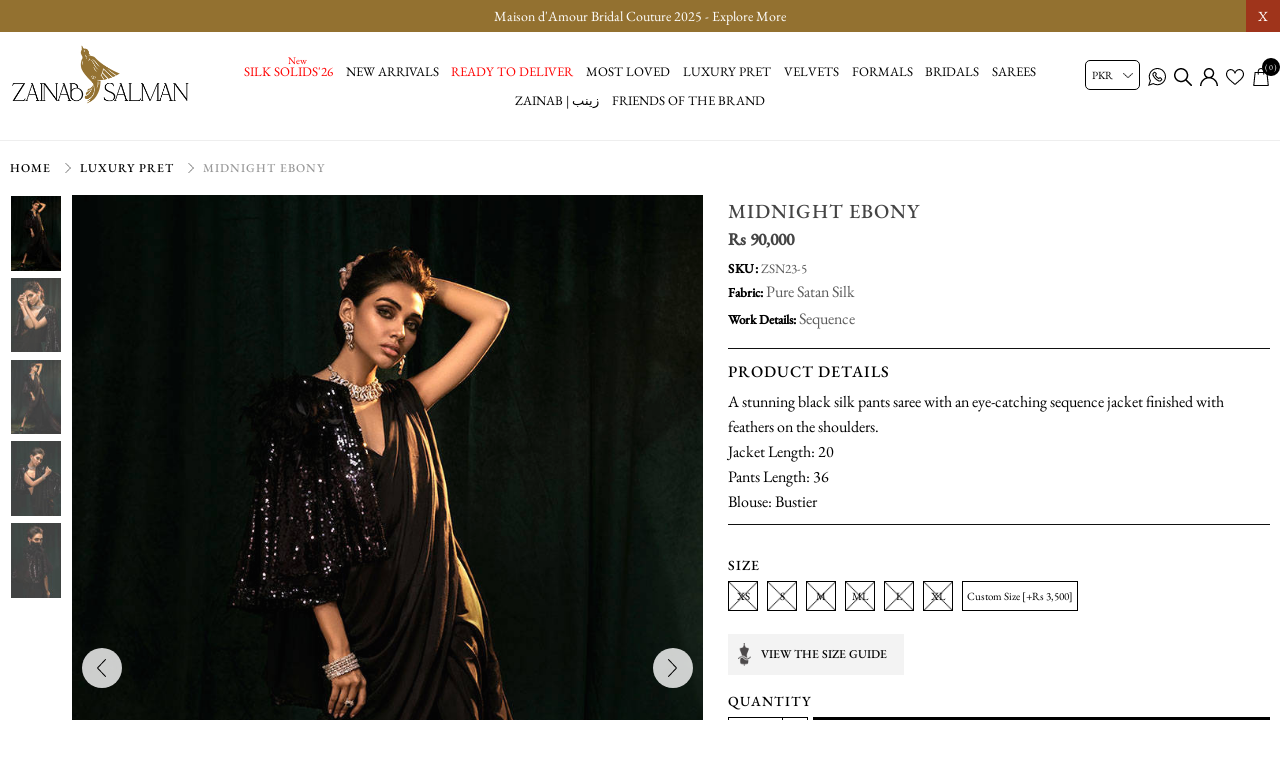

--- FILE ---
content_type: text/html; charset=utf-8
request_url: http://www.zainabsalman.com/midnight-ebony
body_size: 17412
content:
<!DOCTYPE html>
<html lang="en"  class="html-product-details-page">
<head>
    <title>Midnight Ebony | ZAINAB SALMAN</title>
    <meta http-equiv="Content-type" content="text/html;charset=UTF-8" />
    <meta name="description" content="&lt;p&gt;A stunning black silk pants saree with an eye-catching sequence jacket finished with feathers on the shoulders.&lt;br /&gt;Jacket Length: 20&lt;br /&gt;Pants Length: 36&lt;br /&gt;Blouse: Bustier&lt;/p&gt;" />
    <meta name="keywords" content="" />
    <meta name="generator" content="nopCommerce" />
    <meta name="viewport" content="width=device-width, initial-scale=0.86, maximum-scale=3.0, minimum-scale=0.86">
    <meta name="apple-mobile-web-app-capable" content="yes">
    <style>
.cart-total .order-insurance .cart-total-left {
  color: #9d9d9d;
  font-size: 16px;
}
li.Silk.Solids\'26.mob:before {
    position: absolute;
    content: "New";
    font-size: 10px;
    top: -4px;
   color: red;
}
li.Silk.Solids\'26.mob a {
    color: red;
}

li.Ready.to.Deliver.mob a {
    color: red;
}
li.Sale.mob a {
  color: red !important;
}
.footer-lower {
    display: none !important;
}
.cart-total tr.order-insurance td {
  font-size: 16px;
}
.cart-total .order-insurance {
  border: 0;
}
.cart-total td:first-child {
  padding-left: 10px !important;
}
.cart-total tr.order-subtotal td {
  font-size: 16px !important;
}
.cart-total tr.shipping-cost td {
  font-size: 16px !important;
}
.selected-checkout-attributes {
    display: none;
}

li.Love.in.the.Air.mob a {
    color: red;
}

li.Love.in.the.Air.mob:before {
    position: absolute;
    content: "NEW";
    font-size: 10px;
    color: red;
    top: -7px;
}
.header-links li {
	margin: 0 0 0 8px !important;
}
.owl-dot span {
    height: 9px !important;
    width: 9px !important;
}
.percentage-div {
  left: auto !important;
  right: 5px;
}
.immediatedelivery {
  background: #000 !important;
}
.html-home-page .info-header {
  font-size: 14px;
}
.html-home-page .home-section {
  font-size: 0;
}
li.Eid.Edit\'25.mob:before {
    position: absolute;
    content: "NEW";
    font-size: 9px;
    top:-6px;
    right: 0;
    color: red;
    left: 8px;
  }
.html-category-page .category-description {
    padding: 0 5px;
  }
@media (min-width: 1024px) {
.html-category-page .category-description {
  position: absolute;
  top: -44px;
  left: 50%;
  transform: translateX(-50%);
}
.homeproducts {
    padding: 50px 0 0 !important;
}
}
@media (max-width: 1023px) {
li.Love.in.the.Air.mob:before {
    position: absolute;
    content: "NEW";
    font-size: 10px;
    top: 8px;
    right: 0;
    color: red;
    left: 8px;
  }
li.Silk.Solids\'26.mob:before {
    top: 8px;
    left: 10px;
}
}
.input-row.heightsbox .inputs.inputs1 .inputs.inputs1 {
  width: 78%;
  margin-left: 2%;
}
@media (min-width: 768px) {
.input-row.heightsbox .inputs.inputs1 .inputs.inputs1 {
  width: 68%;
}
.input-row.heightsbox .inputs.inputs1 .heighttext {
  width: 30%;
}
}
</style>

<!-- Google tag (gtag.js) -->
<script async src="https://www.googletagmanager.com/gtag/js?id=G-WCFVESGGM1"></script>
<script>
  window.dataLayer = window.dataLayer || [];
  function gtag(){dataLayer.push(arguments);}
  gtag('js', new Date());

  gtag('config', 'G-WCFVESGGM1');
</script>

<script data-siteid="k5dZXlVK" src="https://api.cartstack.com/js/customer-tracking/www.zainabsalman.com_1e688b80a29748dbf4b8a9b45d416cd0.js" type="text/javascript"></script>
<meta property="og:type" content="product" />
<meta property="og:title" content="Midnight Ebony" />
<meta property="og:description" content="A stunning black silk pants saree with an eye-catching sequence jacket finished with feathers on the shoulders.Jacket Length: 20Pants Length: 36Blouse: Bustier" />
<meta property="og:image" content="http://www.zainabsalman.com/images/thumbs/0002488_midnight-ebony_1000.jpeg" />
<meta property="og:image:url" content="http://www.zainabsalman.com/images/thumbs/0002488_midnight-ebony_1000.jpeg" />
<meta property="og:url" content="http://www.zainabsalman.com/midnight-ebony" />
<meta property="og:site_name" content="ZAINAB SALMAN" />
<meta property="twitter:card" content="summary" />
<meta property="twitter:site" content="ZAINAB SALMAN" />
<meta property="twitter:title" content="Midnight Ebony" />
<meta property="twitter:description" content="A stunning black silk pants saree with an eye-catching sequence jacket finished with feathers on the shoulders.Jacket Length: 20Pants Length: 36Blouse: Bustier" />
<meta property="twitter:image" content="http://www.zainabsalman.com/images/thumbs/0002488_midnight-ebony_1000.jpeg" />
<meta property="twitter:url" content="http://www.zainabsalman.com/midnight-ebony" />

    
    
    <!-- Facebook Pixel Code -->
    <script>

        !function (f, b, e, v, n, t, s) {
            if (f.fbq) return;
            n = f.fbq = function () {
                n.callMethod ? n.callMethod.apply(n, arguments) : n.queue.push(arguments)
            };
            if (!f._fbq) f._fbq = n;
            n.push = n;
            n.loaded = !0;
            n.version = '2.0';
            n.agent = 'plnopcommerce';
            n.queue = [];
            t = b.createElement(e);
            t.async = !0;
            t.src = v;
            s = b.getElementsByTagName(e)[0];
            s.parentNode.insertBefore(t, s)
        }(window, document, 'script', 'https://connect.facebook.net/en_US/fbevents.js');
        
		fbq('init', '258757743718183', {uid: '59e5b6f8-aee3-4683-add9-f134cae5d648'});

		fbq('setUserProperties', '258757743718183', {
			$account_created_time: '1768977314',
			$currency: 'PKR',
			$language: 'en'
		});

		fbq('track', 'PageView');

		fbq('track', 'ViewContent', {
			content_category: 'Luxury Pret',
			content_ids: 'ZSN23-5',
			content_name: 'Midnight Ebony',
			content_type: 'product',
			currency: 'PKR',
			value: 90000.00
		});

    </script>
    <!-- End Facebook Pixel Code -->
    <!-- Global site tag (gtag.js) - Google Analytics -->
                <script async src='https://www.googletagmanager.com/gtag/js?id=UA-110129550-27'></script>
                <script>
                  window.dataLayer = window.dataLayer || [];
                  function gtag(){dataLayer.push(arguments);}
                  gtag('js', new Date());

                  gtag('config', 'UA-110129550-27');
                  
                  
                </script>

    <link href="/Themes/DefaultClean/Content/css/styles.css" rel="stylesheet" type="text/css" />
<link href="/Themes/DefaultClean/Content/css/header.css" rel="stylesheet" type="text/css" />

    <script src="/Themes/DefaultClean/Content/js/lazysizes.min.js"></script>
<script src="/lib/jquery/jquery-3.5.1.min.js"></script>

    <link rel="canonical" href="http://www.zainabsalman.com/midnight-ebony" />

    
    
    <link rel="shortcut icon" href="/favicon.ico">
    
    <!--Powered by nopCommerce - https://www.nopCommerce.com-->
    


</head>
<body>
    

<div class="ajax-loading-block-window" style="display: none">
</div>
<div id="dialog-notifications-success" title="Notification" style="display:none;">
</div>
<div id="dialog-notifications-error" title="Error" style="display:none;">
</div>
<div id="dialog-notifications-warning" title="Warning" style="display:none;">
</div>
<div id="bar-notification" class="bar-notification-container" data-close="Close">
</div>



<!--[if lte IE 8]>
    <div style="clear:both;height:59px;text-align:center;position:relative;">
        <a href="http://www.microsoft.com/windows/internet-explorer/default.aspx" target="_blank">
            <img src="/Themes/DefaultClean/Content/images/ie_warning.jpg" height="42" width="820" alt="You are using an outdated browser. For a faster, safer browsing experience, upgrade for free today." />
        </a>
    </div>
<![endif]-->
<div class="master-wrapper-page">
    <div class="mb-wrapper">
        <div class="header" id="myHeader">
    
    <div class="sale-exchange">
<div class="hidehellobar">X</div>
<ul class="sliderhellobar">
<li><a href="/silk-solids-26 ">Silk Solids'26 | Live Now </a></li>
<li><a href="/maison-d-amour ">Maison d'Amour Bridal Couture 2025 - Explore More </a></li>
<li><a href="#.">Call/Whatsapp us at +92-300-1775557</a></li>
</ul>
</div>
    
    
    <div class="container">
        
        
        

    <div class="currency-selector">
            <select id="customerCurrency" name="customerCurrency" onchange="setLocation(this.value);" aria-label="Currency selector"><option selected="selected" value="http://www.zainabsalman.com/changecurrency/12?returnUrl=%2Fmidnight-ebony">PKR</option>
<option value="http://www.zainabsalman.com/changecurrency/1?returnUrl=%2Fmidnight-ebony">USD</option>
<option value="http://www.zainabsalman.com/changecurrency/3?returnUrl=%2Fmidnight-ebony">GBP</option>
<option value="http://www.zainabsalman.com/changecurrency/6?returnUrl=%2Fmidnight-ebony">EUR</option>
</select>
    </div>

        





        <div class="header-bottom">
            <div class="menu-toggle"><span></span></div>
            <div class="header-logo">
                <a href="/" title="ZAINAB SALMAN">
    <img title="ZAINAB SALMAN" alt="ZAINAB SALMAN" class="lazyload" data-src="http://www.zainabsalman.com/images/thumbs/0005624_Zainab-Salman-BLACK.png">
</a>
            </div>
            <div class="header-menu">
                <ul class="top-menu notmobile">
    
<li class="Silk Solids&#x27;26 mob">
    <a href="/silk-solids-26">
        Silk Solids&#x27;26
    </a>
</li><li class="New Arrivals mob">
    <a href="/new-arrivals">
        New Arrivals
    </a>
</li><li class="Ready to Deliver mob">
    <a href="/ready-to-deliver">
        Ready to Deliver
    </a>
</li><li class="Most Loved mob">
    <a href="/best-sellers">
        Most Loved
    </a>
            <div class="sublist-toggle"></div>
            <ul class="sublist first-level">
<li class="Luxury Pret mob">
    <a href="/luxury-pret-3">
        Luxury Pret
    </a>
</li><li class="Formals mob">
    <a href="/formals-3">
        Formals
    </a>
</li>            </ul>
</li><li class="Luxury Pret mob">
    <a href="/luxury-pret">
        Luxury Pret
    </a>
</li><li class="Velvets mob">
    <a href="/velvets">
        Velvets
    </a>
</li><li class="Formals mob">
    <a href="/formals">
        Formals
    </a>
</li><li class="Bridals mob">
    <a href="/bridals-2">
        Bridals
    </a>
</li><li class="Sarees mob">
    <a href="/sarees">
        Sarees
    </a>
</li><li class="Zainab | &#x632;&#x6CC;&#x646;&#x628; mob">
    <a href="/zainab">
        Zainab | &#x632;&#x6CC;&#x646;&#x628;
    </a>
            <div class="sublist-toggle"></div>
            <ul class="sublist first-level">
<li class="Dubai Show&#x27;25 mob">
    <a href="/dubai-show-25">
        Dubai Show&#x27;25
    </a>
</li><li class="Demi Couture mob">
    <a href="/demi-couture">
        Demi Couture
    </a>
</li><li class="Bridal Couture mob">
    <a href="/bridal-couture">
        Bridal Couture
    </a>
</li>            </ul>
</li><li class="Friends of the brand mob">
    <a href="/friends-of-the-brand">
        Friends of the brand
    </a>
</li>    
</ul>
    <ul class="top-menu mobile">
        <li class="menu-toggle close">X</li>
        
<li class="Silk Solids&#x27;26 mob">
    <a href="/silk-solids-26">
        Silk Solids&#x27;26
    </a>
</li><li class="New Arrivals mob">
    <a href="/new-arrivals">
        New Arrivals
    </a>
</li><li class="Ready to Deliver mob">
    <a href="/ready-to-deliver">
        Ready to Deliver
    </a>
</li><li class="Most Loved mob">
    <a href="/best-sellers">
        Most Loved
    </a>
            <div class="sublist-toggle"></div>
            <ul class="sublist first-level">
<li class="Luxury Pret mob">
    <a href="/luxury-pret-3">
        Luxury Pret
    </a>
</li><li class="Formals mob">
    <a href="/formals-3">
        Formals
    </a>
</li>            </ul>
</li><li class="Luxury Pret mob">
    <a href="/luxury-pret">
        Luxury Pret
    </a>
</li><li class="Velvets mob">
    <a href="/velvets">
        Velvets
    </a>
</li><li class="Formals mob">
    <a href="/formals">
        Formals
    </a>
</li><li class="Bridals mob">
    <a href="/bridals-2">
        Bridals
    </a>
</li><li class="Sarees mob">
    <a href="/sarees">
        Sarees
    </a>
</li><li class="Zainab | &#x632;&#x6CC;&#x646;&#x628; mob">
    <a href="/zainab">
        Zainab | &#x632;&#x6CC;&#x646;&#x628;
    </a>
            <div class="sublist-toggle"></div>
            <ul class="sublist first-level">
<li class="Dubai Show&#x27;25 mob">
    <a href="/dubai-show-25">
        Dubai Show&#x27;25
    </a>
</li><li class="Demi Couture mob">
    <a href="/demi-couture">
        Demi Couture
    </a>
</li><li class="Bridal Couture mob">
    <a href="/bridal-couture">
        Bridal Couture
    </a>
</li>            </ul>
</li><li class="Friends of the brand mob">
    <a href="/friends-of-the-brand">
        Friends of the brand
    </a>
</li>        
    </ul>

            </div>
            <div class="header-upper">
                <div class="header-links-wrapper">
                    <div class="empaty-div"></div>
                    
    <div class="header-links">

        <ul id="tabs" class="right-side-list">
            

            <li class="show">
                <span name="#tabs-1">
                    <img class="img-ico lazyload" data-src="/Themes/DefaultClean/Content/images/002-shopping-bag.svg" alt="bag" width="18" height="18" />
                    <span class="cart-qty">(0)</span>

                </span>
            </li>
            <li class="dkx">
                <a href="/wishlist">
                    <img class="img-ico lazyload" data-src="/Themes/DefaultClean/Content/images/001-like.svg" alt="heart" width="18" height="18" />

                </a>
            </li>
            <li class="show">
                <span name="#tabs-2">
                    <img class="img-ico lazyload" data-src="/Themes/DefaultClean/Content/images/004-user.svg" alt="user" width="18" height="18" />

                </span>
            </li>
            <li class="show">
                <span name="#tabs-3">
                    <img class="img-ico lazyload" data-src="/Themes/DefaultClean/Content/images/003-loupe.svg" alt="magnify" width="18" height="18" />
                </span>
            </li>
            <li class="whtsbtn">
                <a href="https://api.whatsapp.com/send?phone=923001775557&text=Hi! I have a question" target="_blank">
                    <img class="img-ico lazyload" data-src="/Themes/DefaultClean/Content/images/whats2.svg" alt="whatsapp" width="18" height="18" />
                </a>
            </li>
            
        </ul>


        <div class="tab-content">
            <div class="hide-x"></div>
            <div id="content">
                <div class="tabs-sections" id="tabs-1">
                    <div id="flyout-cart" class="flyout-cart">
    <div class="mini-shopping-cart">
        <a href="javascript:void(0)" class="hide-x"></a>
        <div class="count">
                <div class="no-item">
                    You have no items in your shopping cart.
                </div>
        </div>
    </div>
</div>

<script type="text/javascript">

    $(document).ready(function () {
        $('.hide-x').click(function () {
            $('body').removeClass('active-flycart');
            return false;
        });
    });
</script>
<script>
    function plusqty1(val1) {

        var test = $(val1).closest('input[type=text]');
        console.log(test);
        $result = $(val1).prev(test);
        var val = parseInt($result.val());
        if (val < 5 || val == 1) {
            $result.val(val + 1).change();
        }
    }
    function minusqty1(val2) {

        var test = $(val2).closest('input[type=text]');
        $input = $(val2).next(test);
        var val = parseInt($input.val());
        if (val > 0) {
            $input.val(val - 1).change();
        }
    }
    function UpdateFlyCart(value, id)
    {

        var qty = $(id).val();
        $.ajax({
            type: "POST",
            url:"/TwoCheckoutShoppingCart/UpdateMiniCart",
            data: {itemid: value, qty :qty},
            success: function (result) {

                $("#updatetotal").html('');
                $("#cartItemcount").html('');
                $("#updatetotal").html(result.TotalAmount);
                $("#cartItemcount").html(result.TotalQty);
                $(".cart-qty").html(result.TotalQty);
                $('.count').html('There are ' + qty + ' item(s) in your cart');
                if (qty == 0)
                {
                    $(id).closest('.item').remove();
                    if ($.trim($('.items').html()) == '') {
                        $('.count').html('<div class="no-item">You have no items in your shopping cart.</div>');
                        $('.totals').html('');
                        $('.shipping-added').html('');
                        $('.buttons').html('');
                    }

                }
            },
            error: function (result) {
                console.log(result);
            },
        });
    }
</script>
<script>
    $(document).ready(function () {
        $("#applydiscountcouponcode").click(function () {
            var discountCode = $("#discountcouponcode").val();
            $.ajax({
                type: "POST",
                url:"/TwoCheckoutShoppingCart/ApplyDiscountCouponOnMiniCart",
                data: { discountcouponcode: discountCode },
                success: function (result) {

                    if (result.Message == "The coupon code was applied")
                    {

                        window.location.reload();
                    }
                    $("#showresult").html(result.Message);
                    $(".applied-discount-code").html(result.CurrentCode);
                },
                error: function (result) {
                    console.log(result.error);
                },
            });
        });
        $("#removediscountcouponcode").click(function () {
            $.ajax({
                type: "POST",
                url: "/TwoCheckoutShoppingCart/RemoveDiscountCoupon",
                success: function (result) {
                    console.log(result.html);
                    window.location.reload();
                },
            });

        });
    });
</script>
                </div>
                <div class="tabs-sections" id="tabs-2">

                    <ul>
                            <li id="loginForm"></li>
                        <li class="new-customer"><b>New User</b>Register now and make the most of My Account.</li>
                        <li><a href="/register" class="ico-register" title="Register">Register</a></li>
                    </ul>
                </div>
                <div class="tabs-sections" id="tabs-3">
                    <div class="h-text">Search</div>
                    <div class="search-box store-search-box">
                        <form method="get" id="small-search-box-form" action="/search">
        <input type="text" class="search-box-text" id="small-searchterms" autocomplete="off" name="q" placeholder="Search store" aria-label="Search store" />
        <input type="submit" class="button-1 search-box-button" value="Search"/>
            
            
</form>
                    </div>
                </div>
                

                </div>
            </div>


    </div>

                    <div id="flyout-cart" class="flyout-cart">
    <div class="mini-shopping-cart">
        <a href="javascript:void(0)" class="hide-x"></a>
        <div class="count">
                <div class="no-item">
                    You have no items in your shopping cart.
                </div>
        </div>
    </div>
</div>

<script type="text/javascript">

    $(document).ready(function () {
        $('.hide-x').click(function () {
            $('body').removeClass('active-flycart');
            return false;
        });
    });
</script>
<script>
    function plusqty1(val1) {

        var test = $(val1).closest('input[type=text]');
        console.log(test);
        $result = $(val1).prev(test);
        var val = parseInt($result.val());
        if (val < 5 || val == 1) {
            $result.val(val + 1).change();
        }
    }
    function minusqty1(val2) {

        var test = $(val2).closest('input[type=text]');
        $input = $(val2).next(test);
        var val = parseInt($input.val());
        if (val > 0) {
            $input.val(val - 1).change();
        }
    }
    function UpdateFlyCart(value, id)
    {

        var qty = $(id).val();
        $.ajax({
            type: "POST",
            url:"/TwoCheckoutShoppingCart/UpdateMiniCart",
            data: {itemid: value, qty :qty},
            success: function (result) {

                $("#updatetotal").html('');
                $("#cartItemcount").html('');
                $("#updatetotal").html(result.TotalAmount);
                $("#cartItemcount").html(result.TotalQty);
                $(".cart-qty").html(result.TotalQty);
                $('.count').html('There are ' + qty + ' item(s) in your cart');
                if (qty == 0)
                {
                    $(id).closest('.item').remove();
                    if ($.trim($('.items').html()) == '') {
                        $('.count').html('<div class="no-item">You have no items in your shopping cart.</div>');
                        $('.totals').html('');
                        $('.shipping-added').html('');
                        $('.buttons').html('');
                    }

                }
            },
            error: function (result) {
                console.log(result);
            },
        });
    }
</script>
<script>
    $(document).ready(function () {
        $("#applydiscountcouponcode").click(function () {
            var discountCode = $("#discountcouponcode").val();
            $.ajax({
                type: "POST",
                url:"/TwoCheckoutShoppingCart/ApplyDiscountCouponOnMiniCart",
                data: { discountcouponcode: discountCode },
                success: function (result) {

                    if (result.Message == "The coupon code was applied")
                    {

                        window.location.reload();
                    }
                    $("#showresult").html(result.Message);
                    $(".applied-discount-code").html(result.CurrentCode);
                },
                error: function (result) {
                    console.log(result.error);
                },
            });
        });
        $("#removediscountcouponcode").click(function () {
            $.ajax({
                type: "POST",
                url: "/TwoCheckoutShoppingCart/RemoveDiscountCoupon",
                success: function (result) {
                    console.log(result.html);
                    window.location.reload();
                },
            });

        });
    });
</script>
                </div>
            </div>
        </div>
        
    </div>
</div>

<div class="stick-content"></div>


        

        <div class="master-wrapper-content">


        
        <div class="breadcrumb">
            <ul itemscope itemtype="http://schema.org/BreadcrumbList">
                
                <li>
                    
                        <a href="/">
                            Home
                        </a>
                    
                    <span class="delimiter">/</span>
                </li>
                    <li itemprop="itemListElement" itemscope itemtype="http://schema.org/ListItem">
                        <a href="/luxury-pret" itemprop="name">
                            Luxury Pret
                        </a>
                        <span class="delimiter">/</span>
                        <meta itemprop="position" content="1" />
                    </li>
                
                <li itemprop="itemListElement" itemscope itemtype="http://schema.org/ListItem">
                    <strong class="current-item" itemprop="name">Midnight Ebony</strong>
                    <span itemprop="item" itemscope itemtype="http://schema.org/Thing" 
                          id="/midnight-ebony">
                    </span>
                    <meta itemprop="position" content="2" />
                    
                </li>
            </ul>
    </div>


                <div class="master-column-wrapper">
                <link href="/Themes/DefaultClean/Content/css/productpage.css" rel="stylesheet" />
<link href="/Themes/DefaultClean/Content/css/photoswipe.min.css" rel="stylesheet" />
<link href="/Themes/DefaultClean/Content/css/default-skin.min.css" rel="stylesheet" />
<script src="/Themes/DefaultClean/Content/js/slick.min.js"></script>
<div class="close-div"></div>
<div class="center-1">
    
    <!--product breadcrumb-->

<div class="page product-details-page">
    <div class="page-body">
        
        <form method="post" id="product-details-form" action="/midnight-ebony">

<!--Microdata-->
<div  itemscope itemtype="http://schema.org/Product">
    <meta itemprop="name" content="Midnight Ebony"/>
    <meta itemprop="sku" content="ZSN23-5"/>
    <meta itemprop="gtin"/>
    <meta itemprop="mpn"/>
    <meta itemprop="description" content="&lt;p&gt;A stunning black silk pants saree with an eye-catching sequence jacket finished with feathers on the shoulders.&lt;br /&gt;Jacket Length: 20&lt;br /&gt;Pants Length: 36&lt;br /&gt;Blouse: Bustier&lt;/p&gt;"/>
    <meta itemprop="image" content="http://www.zainabsalman.com/images/thumbs/0002488_midnight-ebony_1000.jpeg"/>
    <div itemprop="offers" itemscope itemtype="http://schema.org/Offer">
        <meta itemprop="url" content="http://www.zainabsalman.com/midnight-ebony"/>
        <meta itemprop="price" content="90000.00"/>
        <meta itemprop="priceCurrency" content="PKR"/>
        <meta itemprop="priceValidUntil"/>
                <meta itemprop="availability" content="http://schema.org/OutOfStock"/>
    </div>
    <div itemprop="review" itemscope itemtype="http://schema.org/Review">
        <meta itemprop="author" content="ALL"/>
        <meta itemprop="url" content="/productreviews/563"/>
    </div>
</div>
            <div data-productid="563">
                <div class="product-essential">
                    
                    <!--product pictures-->
                    <div class="detials-section">

                        <div id="ValuePic">
                            

<div id="thumbsremove">
        <div class="thumb-holder">
            <div class="slider-nav-thumbnails">
                    <div class="stop-bt"><img width="148" height="200" class="lazyload" src='http://www.zainabsalman.com/images/thumbs/0002488_midnight-ebony_100.jpeg' alt='Picture of Midnight Ebony' /></div>
                    <div class="stop-bt"><img width="148" height="200" class="lazyload" src='http://www.zainabsalman.com/images/thumbs/0002489_midnight-ebony_100.jpeg' alt='Picture of Midnight Ebony' /></div>
                    <div class="stop-bt"><img width="148" height="200" class="lazyload" src='http://www.zainabsalman.com/images/thumbs/0002490_midnight-ebony_100.jpeg' alt='Picture of Midnight Ebony' /></div>
                    <div class="stop-bt"><img width="148" height="200" class="lazyload" src='http://www.zainabsalman.com/images/thumbs/0002491_midnight-ebony_100.jpeg' alt='Picture of Midnight Ebony' /></div>
                    <div class="stop-bt"><img width="148" height="200" class="lazyload" src='http://www.zainabsalman.com/images/thumbs/0002492_midnight-ebony_100.jpeg' alt='Picture of Midnight Ebony' /></div>
            </div>
        </div>
</div>
<div class="gallery">

    
<div class="picture" id="custom360">


        <div class="picture-thumbs slider my-gallery">
                <figure itemprop="associatedMedia" class="zoom">
                    <a href="http://www.zainabsalman.com/images/thumbs/0002488_midnight-ebony.jpeg" itemprop="contentUrl" data-size="800x1200">
                        <img src="http://www.zainabsalman.com/images/thumbs/0002488_midnight-ebony.jpeg" itemprop="thumbnail" alt="Picture of Midnight Ebony" />
                    </a>
                </figure>
                <figure itemprop="associatedMedia" class="zoom">
                    <a href="http://www.zainabsalman.com/images/thumbs/0002489_midnight-ebony.jpeg" itemprop="contentUrl" data-size="800x1200">
                        <img src="http://www.zainabsalman.com/images/thumbs/0002489_midnight-ebony.jpeg" itemprop="thumbnail" alt="Picture of Midnight Ebony" />
                    </a>
                </figure>
                <figure itemprop="associatedMedia" class="zoom">
                    <a href="http://www.zainabsalman.com/images/thumbs/0002490_midnight-ebony.jpeg" itemprop="contentUrl" data-size="800x1200">
                        <img src="http://www.zainabsalman.com/images/thumbs/0002490_midnight-ebony.jpeg" itemprop="thumbnail" alt="Picture of Midnight Ebony" />
                    </a>
                </figure>
                <figure itemprop="associatedMedia" class="zoom">
                    <a href="http://www.zainabsalman.com/images/thumbs/0002491_midnight-ebony.jpeg" itemprop="contentUrl" data-size="800x1200">
                        <img src="http://www.zainabsalman.com/images/thumbs/0002491_midnight-ebony.jpeg" itemprop="thumbnail" alt="Picture of Midnight Ebony" />
                    </a>
                </figure>
                <figure itemprop="associatedMedia" class="zoom">
                    <a href="http://www.zainabsalman.com/images/thumbs/0002492_midnight-ebony.jpeg" itemprop="contentUrl" data-size="800x1200">
                        <img src="http://www.zainabsalman.com/images/thumbs/0002492_midnight-ebony.jpeg" itemprop="thumbnail" alt="Picture of Midnight Ebony" />
                    </a>
                </figure>
        </div>
</div>
</div>

<style>
    .product-video-slide {
        width: 100%;
        object-fit: cover;
        position: absolute;
        left: 0;
        right: 0;
        top: 0;
        bottom: 0;
    }

    .zoom::after {
        content: '';
        position: absolute;
        bottom: 10px;
        right: 10px;
        background: #fff url(../../Themes/DefaultClean/Content/images/zoom.svg) no-repeat center;
        width: 40px;
        height: 40px;
        cursor: pointer;
    }
</style>

                        </div>

                        <div class="overview">
                            
                            <div class="product-name">
                                <h1>
                                    Midnight Ebony
                                </h1>
                            </div>

                            <!--price & add to cart & estimate shipping-->
    <div class="prices">
            <div class="product-price">
                <span  id="price-value-563" class="price-value-563" >
                    Rs 90,000
                </span>
            </div>
    </div>




                            
                            <!--product reviews-->
                            <!--manufacturers-->
                            
                            <!--availability-->
                            
                            <!--SKU, MAN, GTIN, vendor-->
                            <div class="additional-details">
        <div class="sku" >
            <span class="label">SKU:</span>
            <span class="value" id="sku-563">ZSN23-5</span>
        </div>
</div>
                            <!--delivery-->
                            
                            <!--sample download-->
                            


                            <div class="fabrics-sections">
                                    <lable><b>Fabric:</b> Pure Satan Silk</lable>
                                    <lable><b>Work Details:</b> Sequence</lable>
                            </div>
                                <div class="full-description" itemprop="description">
                                    <h3>Product Details</h3>
                                    <p>A stunning black silk pants saree with an eye-catching sequence jacket finished with feathers on the shoulders.<br />Jacket Length: 20<br />Pants Length: 36<br />Blouse: Bustier</p>
                                </div>





                            <div class="qty-frame">
                                <!--attributes-->
    <div class="attributes">
        <dl>
                <dt id="product_attribute_label_810">
                    <label class="text-prompt size">
                        size
                    </label>
                        <span class="required">*</span>
                </dt>
                <dd id="product_attribute_input_810">
                                <ul class="option-list size">
                <li>
                        <div class="available-sizes not-available">
                            <input id="product_attribute_810_7197" type="radio" name="product_attribute_810" value="7197" />


                            <label for="product_attribute_810_7197"> XS </label>
                        </div>
                </li>
                <li>
                        <div class="available-sizes not-available">
                            <input id="product_attribute_810_3942" type="radio" name="product_attribute_810" value="3942" />


                            <label for="product_attribute_810_3942"> S </label>
                        </div>
                </li>
                <li>
                        <div class="available-sizes not-available">
                            <input id="product_attribute_810_3943" type="radio" name="product_attribute_810" value="3943" />


                            <label for="product_attribute_810_3943"> M </label>
                        </div>
                </li>
                <li>
                        <div class="available-sizes not-available">
                            <input id="product_attribute_810_5515" type="radio" name="product_attribute_810" value="5515" />


                            <label for="product_attribute_810_5515"> ML </label>
                        </div>
                </li>
                <li>
                        <div class="available-sizes not-available">
                            <input id="product_attribute_810_3944" type="radio" name="product_attribute_810" value="3944" />


                            <label for="product_attribute_810_3944"> L </label>
                        </div>
                </li>
                <li>
                        <div class="available-sizes not-available">
                            <input id="product_attribute_810_5516" type="radio" name="product_attribute_810" value="5516" />


                            <label for="product_attribute_810_5516"> XL </label>
                        </div>
                </li>
                <li>
                        <input id="product_attribute_810_3968" type="radio" name="product_attribute_810" value="3968" />
                        <label for="product_attribute_810_3968">Custom Size [&#x2B;Rs 3,500]</label>
                </li>
                                </ul>
                                
                </dd>
        </dl>
        
    </div>
        
                                <!--gift card-->
                                <!--rental info-->



                                <h2 class="sizeguide">View the size guide</h2>
                                <div class="sizewrap">
                                    

            <div class="html-widget">
                <p><img src="/images/uploaded/Updated-Size-Chart-46.jpeg" alt="" width="607" height="1083" /></p>
            </div>

                                </div>
                                <!--add to cart-->
                                





<div class="add-to-cart">
        <label class="qty-label" for="addtocart_563_EnteredQuantity">Quantity</label>
            <div class="quantity-detail">
                <input type="button" value="-" class="minus-detail" />
                <input type="text" asp-items="Model.AllowedQuantities" class="qty-dropdown qty-detail" data-val="true" data-val-required="The Qty field is required." id="addtocart_563_EnteredQuantity" name="addtocart_563.EnteredQuantity" value="1" />
                <input type="button" value="+" class="plus-detail" />
            </div>
        <div class="add-to-cart-panel">
                <input type="button" id="add-to-cart-button-563" class="button-1 add-to-cart-button" value="Add to cart" data-productid="563" onclick="AjaxCart.addproducttocart_details('/addproducttocart/details/563/1', '#product-details-form');return false;" />
        </div>
    
</div>

                            </div>
                            <!--wishlist, compare, email a friend-->
                            <div class="overview-buttons">

    <div class="add-to-wishlist">
        <input type="button" id="add-to-wishlist-button-563" class="button-2 add-to-wishlist-button" value="Add to wishlist" data-productid="563" onclick="AjaxCart.addproducttocart_details('/addproducttocart/details/563/2', '#product-details-form');return false;"/>
    </div>

                            </div>

                            <div class="leftsidebar">

                                

            <div class="html-widget">
                <h2 class="acc_trigger4">Delivery Time</h2>
<div class="acc_container4">
<p>The outfit will be delivered 4 to 6 weeks.</p>
</div>
            </div>
            <div class="html-widget">
                <h2 class="acc_trigger4">Care Instructions</h2>
<div class="acc_container4">
<p>Dry clean recommended. Iron clothes at moderate temperature. Store outfit in the garment bag provided.</p>
</div>
            </div>
            <div class="html-widget">
                <h2 class="acc_trigger4">Disclaimer</h2>
<div class="acc_container4">
<p>* The fabric pattern/laces, patchwork, and handmade details may vary!<br />* Length will vary according to the design.<br />* Actual colors of the outfit may vary from the colors being displayed on your device.<br />* The embroidery colours may slightly vary from the content.</p>
</div>
            </div>

                            </div>
                        </div>
                    </div>
                    
                </div>
                
                <div class="product-collateral">
                    
                    
                </div>
                
                
            </div>
        <input name="__RequestVerificationToken" type="hidden" value="CfDJ8E4wQl41K_dOkFZ1kTWHB1P5WKvhl7R2x5HsU3gR7HxERaxK_aKLB7eIblmkaTU8yRJkfuVkIzBQoNLRBrA4k1cA8qk8F9bvSD4yb5vOXYgxyTcw_g3OFf0tS3CPwGVSZnn9_DLmh80Oav9X4i0WCj4" /></form>
        
    </div>
</div>
    
</div>

<script src='/Themes/DefaultClean/Content/js/photoswipe.min.js'></script>
<script src='/Themes/DefaultClean/Content/js/photoswipe-ui-default.min.js'></script>
<script src="/Themes/DefaultClean/Content/js/script.js"></script>
<script>
    $(document).ready(function () {
        $('.slider').slick({
            slidesToShow: 1,
            slidesToScroll: 1,
            arrows: true,
            fade: true,
            dots: false,
            infinite: false,
            asNavFor: '.slider-nav-thumbnails',
        });
        $('.slider-nav-thumbnails').slick({
            slidesToShow: 20,
            vertical: true,
            slidesToScroll: 1,
            asNavFor: '.slider',
            infinite: false,
            dots: false,
            focusOnSelect: true
        });
        // Remove active class from all thumbnail slides
        $('.slider-nav-thumbnails .slick-slide').removeClass('slick-active');
        // Set active class to first thumbnail slides
        $('.slider-nav-thumbnails .slick-slide').eq(0).addClass('slick-active');
        // On before slide change match active thumbnail to current slide
        $('.slider').on('beforeChange', function (event, slick, currentSlide, nextSlide) {
            var mySlideNumber = nextSlide;
            $('.slider-nav-thumbnails .slick-slide').removeClass('slick-active');
            $('.slider-nav-thumbnails .slick-slide').eq(mySlideNumber).addClass('slick-active');
        });
    });
    $(".add-to-cart-button").click(function () {
        $("body").toggleClass('show-tabs');
    });
    $(".shared").click(function () {
        $(".shr").slideToggle();
    });

    $(".sizeguide").click(function () {
        $('body').addClass("opensizeguide");
    });
    $(".close-div").click(function () {
        $('body').removeClass("opensizeguide");
    });
    $(".sizewrap").click(function () {
        $('body').removeClass("opensizeguide");
    });
    $(document).ready(function () {
        if ($('.sizewrap .html-widget').is(':visible')) {
            $('body').addClass("openlighbox");
        }
        $(".plus-detail").click(function (e) {
            $result = $(this).prev('.qty-detail');
            var val = parseInt($result.val());
            if (val < 5 || val == 1) {
                $result.val(val + 1).change();
            }
        });
        $(".minus-detail").click(function (e) {
            $input = $(this).next('.qty-detail');
            var val = parseInt($input.val());
            if (val > 1) {
                $input.val(val - 1).change();
            }
        });
    });

    $('.Size li input[type="radio"]').change(function () {
        if ($(this).is(":checked")) {
            $('.add-to-cart-panel').addClass('btn-changed');
        } else {
            $('.add-to-cart-panel').removeClass('btn-changed');
        }
    });
    var video = document.getElementById("fhvideo");
    $(video).on("click", function (e) { if (video.paused) { video.play(); } else { video.pause(); } });


    $(document).ready(function () {
        $('.overview .acc_trigger4').toggleClass('inactive-header4');
        $('.overview .acc_trigger4:first').addClass('active-header4').next().show();
        $('.overview .acc_trigger4').click(function () {
            if ($(this).next().is(':hidden')) {
                $('.overview .active-header4').toggleClass('active-header4').toggleClass('inactive-header4').next().slideToggle().toggleClass('open-content4');
                $(this).toggleClass('active-header4').toggleClass('inactive-header4');
                $(this).next().slideToggle().toggleClass('open-content4');
            }

            else {
                $(this).toggleClass('active-header4').toggleClass('inactive-header4');
                $(this).next().slideToggle().toggleClass('open-content4');
            }
        });
        return false;
    });
    //if ($(window).width() >= 1024) {

    //    $('.zoom').zoom();

    //}
    /****************/
    $(document).ready(function () {
        var video1 = document.getElementById("ban_video");
        video1.currentTime = 0;
        $(".mute-bt").click(function () {
            if ($(this).hasClass("stop")) {
                var ban_video = document.getElementById("ban_video");
                $("#ban_video").prop('muted', false);
                $(this).removeClass("stop");
            }
            else {
                var ban_video = document.getElementById("ban_video");
                $("#ban_video").prop('muted', true);
                $(this).addClass("stop");
            }
        });

        $(".play-bt").click(function () {
            //$(".play-bt").hide();
            //$(".pause-bt").show();
            var ban_video = document.getElementById("ban_video");
            if ($(".stop-bt").hasClass("active")) {
                ban_video.currentTime = 0;
            }
            ban_video.play();
        });
        $(".stop-bt").click(function () {
            //$(".play-bt").show();
            //$(".pause-bt").hide();
            $(".pause-bt").removeClass("active");
            $(".stop-bt").addClass("active");
            var ban_video = document.getElementById("ban_video");
            stop
            ban_video.pause();
        });
    });
</script>
            </div>
            
        </div>
        <div class="footer">
    <div class="container">
        <div class="newslettersection">
            <div class="title-news">Subscribe</div><p>to our newsletter and receive updates</p>
            <div class="newsletter">
    <div class="newsletter-subscribe" id="newsletter-subscribe-block">
        <div class="newsletter-email">
            <input id="newsletter-email" class="newsletter-subscribe-text" placeholder="Enter your email here..." aria-label="Sign up for our newsletter" type="email" name="NewsletterEmail" value="" />
            <input type="button" value="Subscribe" id="newsletter-subscribe-button" class="button-1 newsletter-subscribe-button"/>
        </div>
        <div class="newsletter-validation">
            <span id="subscribe-loading-progress" style="display: none;" class="please-wait">Wait...</span>
            <span class="field-validation-valid" data-valmsg-for="NewsletterEmail" data-valmsg-replace="true"></span>
        </div>
    </div>
    <div class="newsletter-result" id="newsletter-result-block"></div>
    
</div>
        </div>
        <div class="footer-holder">
            <ul>


                    <li><a href="/size-chart" rel="noreferrer" title="Size Chart">Size Chart</a></li>
                    <li><a href="/lookbook" rel="noreferrer" title="Lookbook">Lookbook</a></li>
                    <li><a href="/about-us" rel="noreferrer" title="About us">About us</a></li>
                    <li><a href="/privacy-notice" rel="noreferrer" title="Privacy Policy">Privacy Policy</a></li>
                    <li><a href="/shipping-policy" rel="noreferrer" title="Shipping Policy">Shipping Policy</a></li>
                <li><a href="/wishlist" rel="noreferrer" title="Wishlist">Wishlist</a></li>
            </ul>
        </div>
        <ul class="social-networks">
            <li><a href="https://www.facebook.com/ZainabSalmanFashion/" target="_blank" rel="noreferrer" aria-label="facebook button"><img class="lazyload" data-src="/Themes/DefaultClean/Content/images/001-facebook.svg" alt="facebook" width="32" height="32" /></a></li>
            <li><a href="https://www.instagram.com/zainabsalmanofficial/?hl=en" target="_blank" rel="noreferrer" aria-label="instagram button"><img class="lazyload" data-src="/Themes/DefaultClean/Content/images/instagram.svg" alt="insta" width="32" height="32" /></a></li>
            <li><a href="https://bit.ly/44wvqDa" target="_blank" rel="noreferrer" aria-label="youtube button"><img class="lazyload" data-src="/Themes/DefaultClean/Content/images/youtube.svg" alt="insta" width="32" height="32" /></a></li>
            <li><a href="https://bit.ly/46V3g6p" target="_blank" rel="noreferrer" aria-label="tiktok button"><img class="lazyload" data-src="/Themes/DefaultClean/Content/images/tiktok.svg" alt="insta" width="32" height="32" /></a></li>
        </ul>
        <div class="footer-lower">
           <p class="propertyeis">
                Developed on nopCommerce &amp; <a href="https://eis.sg/" target="_blank"><img style="vertical-align: middle;" class="lazyload eis" alt="eis" data-src="/Themes/DefaultClean/Content/images/eisdk.jpg" width="40" height="24"></a> 
            </p>
        </div>
        
    </div>
</div>
<div class="inquire-popup">
<div class="inquire-info">
<div class="call-us3">GET IN TOUCH</div>
<p>Take a screenshot, call/WhatsApp us at <br /> <a style="color: #ffff; background: #50b83c; padding: 8px 0 8px; display: block; width: 150px; border-radius: 9px; margin: 3px auto;" title="Phone" href="https://api.whatsapp.com/send?phone=923001775557&amp;text=Hi! I have a question" data-title="WhatsApp Us!">+92-300-1775557 </a> or email at <br /> <a title="zainabsalman" href="mailto:info@zainabsalman.com">info@zainabsalman.com</a></p>
<div class="remodal-close">X</div>
</div>
</div>




<script>
    $.ajax({
	type: "GET",
	url: '/login',
	data: {},
	success: function (o) {
		$("#loginForm").html($(o).find("#loginformtext").html());
	},
	error: function (o) {
		console.log(o);
	},
});

function resetTabs() {
	$("#content > div").hide(), $("#tabs > span").attr("class", "");
}
$(".show").click(function () {
		$("body").addClass("show-tabs");
	}),
	$(".hide-x").click(function () {
		$("body").removeClass("show-tabs");
	}),
	$(".empaty-div").click(function () {
		$("body").removeClass("show-tabs");
	}),
	$(".filter-title").click(function () {
		$("body").toggleClass("filters-open"), (removeClass = !1);
	}),
	$(".filter-title").click(function () {
		$(".filter-title").toggleClass("close"), (removeClass = !1);
	}),
	$(".close-filtters, .empaty-div2").click(function () {
		$("body").removeClass("filters-open");
	}),
	$(".popup-close").click(function () {
		$(".popup-holder").hide();
	}),
    $(".hidehellobar").click(function () {
        $(".sale-exchange").hide();
	}),
    $(".hidenewsbox").click(function () {
        $(".top-holder").hide();
	}),
    $(".clickbtn").click(function () {
        $(".top-holder").show();
	}),
    $(".hidehellobar").click(function () {
        $(".header").addClass("hellobarstick");
	}),
    $(".icon_main").click(function () {
        $(".social_caller").toggleClass("btnshoew");
    }),
	$(document).ready(function () {
		$(".admin-header-links").is(":visible") && $("body").addClass("after-login"),
			$(".pricing").click(function () {
				$("body").addClass("lightbox");
			}),
			$(".call-for-price").click(function () {
				$("body").addClass("lightbox");
			}),
			$(".remodal-close").click(function () {
				$("body").removeClass("lightbox");
			});
	});
var myUrl = window.location.href,
	myUrlTab = myUrl.substring(myUrl.indexOf("#")),
	myUrlTabName = myUrlTab.substring(0, 4);
!(function () {
	for (
		$("#content > div").hide(),
		$("#tabs li:first > span").attr("class", "current"),
		$("#content > div:first").fadeIn(),
		$("#tabs span").on("click", function (t) {
			t.preventDefault(), "current" != $(this).attr("id") && (resetTabs(), $(this).attr("class", "current"), $($(this).attr("name")).fadeIn());
		}),
		i = 1; i <= $("#tabs li").length; i++
	)
		myUrlTab == myUrlTabName + i && (resetTabs(), $("span[name='" + myUrlTab + "']").attr("class", "current"), $(myUrlTab).fadeIn());
})();
var url = window.location;
jQuery('.header-menu ul li a[href="' + url + '"]')
	.parent()
	.addClass("active"),
	jQuery(".header-menu ul li a")
	.filter(function () {
		return this.href == url;
	})
	.parent()
	.addClass("active")
	.parent()
	.parent()
	.addClass("active"),
	$(document).ready(function () {
		var t = $(".sliderhellobar li"),
			a = t.first();
		t.first().addClass("active3"),
			setInterval(function () {
				var t = $(".active3");
				t.removeClass("active3");
				var e = t.closest("li").next();
				0 == e.length && (e = a), e.addClass("active3");
			}, 2e3);
	}),
	$(window).scroll(function () {
		$(".pricing").click(function () {
				$("body").addClass("lightbox");
			}),
			$(".remodal-close").click(function () {
				$("body").removeClass("lightbox");
			});
	});
window.onscroll = function () {
	myFunction()
};
var header = document.getElementById("myHeader"),
	sticky = header.offsetTop;

function myFunction() {
	window.pageYOffset > sticky ? header.classList.add("sticky") : header.classList.remove("sticky")
}

$('.sublist-toggle').click(function (e) {
	e.preventDefault();

	var $this = $(this);

	if ($this.next().hasClass('showed')) {
		$this.removeClass('is-active');
		$this.next().removeClass('showed');
		$this.next().slideUp(350);
	} else {
		$this.parent().parent().find('.is-active').removeClass('is-active');
		$this.addClass('is-active');
		$this.parent().parent().find('li .sublist').removeClass('showed');
		$this.parent().parent().find('li .sublist').slideUp(350);
		$this.next().toggleClass('showed');
		$this.next().slideToggle(350);
	}
});
//$(document).ready(function () {
//	$('.footer-block .titledbox').toggleClass('inactive-header');
//	var contentwidth = $('.footer-block .titledbox').width();
//	$('.footer-block .titledbox').click(function () {
//		if ($(this).is('.inactive-header')) {
//			$('.active-header').toggleClass('active-header').toggleClass('inactive-header').next().slideToggle().toggleClass('open-content');
//			$(this).toggleClass('active-header').toggleClass('inactive-header');
//			$(this).next().slideToggle().toggleClass('open-content');
//		} else {
//			$(this).toggleClass('active-header').toggleClass('inactive-header');
//			$(this).next().slideToggle().toggleClass('open-content');
//		}
//	});
//	return false;
//});

$(document).ready(function () {
	$(".menu-toggle").click(function () {
		$("body").toggleClass("nav-active")
	})
});
//$('.top-menu li a:contains("Sale")').addClass('blink');
$('.top-menu li a:contains("Sale")').css('color', 'red');
</script>

<div class="pswp" tabindex="-1" role="dialog" aria-hidden="true">
    <div class="pswp__bg"></div>
    <div class="pswp__scroll-wrap">
        <div class="pswp__container crossed">
            <div class="pswp__item"></div>
            <div class="pswp__item"></div>
            <div class="pswp__item"></div>
        </div>
        <div class="pswp__ui pswp__ui--hidden">
            <div class="pswp__top-bar">
                <div class="pswp__counter" style="display: none;"></div>
                <div class="pswp__button pswp__button--close crossed" title="Close (Esc)"></div>
                <div class="pswp__button pswp__button--zoom" title="Zoom in/out"></div>
                <div class="pswp__preloader">
                    <div class="pswp__preloader__icn">
                        <div class="pswp__preloader__cut">
                            <div class="pswp__preloader__donut"></div>
                        </div>
                    </div>
                </div>
            </div>
            <div class="pswp__share-modal pswp__share-modal--hidden pswp__single-tap" style="display: none;">
                <div class="pswp__share-tooltip"></div>
            </div>
            <div class="pswp__button pswp__button--arrow--left" title="Previous (arrow left)"> </div>
            <div class="pswp__button pswp__button--arrow--right" title="Next (arrow right)"> </div>
            <div class="pswp__caption">
                <div class="pswp__caption__center"></div>
            </div>
        </div>
    </div>
</div>
    </div>
    </div>



    
    <script src="/lib/jquery-validate/jquery.validate-v1.19.1/jquery.validate.min.js"></script>
<script src="/lib/jquery-validate/jquery.validate.unobtrusive-v3.2.11/jquery.validate.unobtrusive.min.js"></script>
<script src="/lib/jquery-ui/jquery-ui-1.12.1.custom/jquery-ui.min.js"></script>
<script src="/lib/jquery-migrate/jquery-migrate-3.1.0.min.js"></script>
<script src="/js/public.common.js"></script>
<script src="/js/public.ajaxcart.js"></script>
<script src="/js/public.countryselect.js"></script>

    <script>
                                    $(document).ready(function() {
                                        showHideRadioQuantity("product_attribute_810");
                                    });
                                </script>
<script>
            function showHideDropdownQuantity(id) {
                $('select[name=' + id + '] > option').each(function () {
                    $('#' + id + '_' + this.value + '_qty_box').hide();
                });
                $('#' + id + '_' + $('select[name=' + id + '] > option:selected').val() + '_qty_box').css('display', 'inline-block');
            };

            function showHideRadioQuantity(id) {
                $('input[name=' + id + ']:radio').each(function () {
                    $('#' + $(this).attr('id') + '_qty_box').hide();
                });
                $('#' + id + '_' + $('input[name=' + id + ']:radio:checked').val() + '_qty_box').css('display', 'inline-block');
            };

            function showHideCheckboxQuantity(id) {
                if ($('#' + id).is(':checked'))
                    $('#' + id + '_qty_box').css('display', 'inline-block');
                else
                    $('#' + id + '_qty_box').hide();
            };
            function GetAttributeValue(controlId) {
                debugger;
                $(".ajax-loading-block-window").show();
                var val = controlId.value;
                $.ajax({
                    cache: false,
                    url: '/Product/ProductDetails_AttributeChange',
                    data: {
                        AttributeId: val,
                        ProductId: '563'
                    },
                    type: 'post',
                    success: function (data) {
                        if (data != "NotRender") {
                            $('#ValuePic').empty();
                            $('#ValuePic').html(data);
                        }
                        $(".ajax-loading-block-window").hide();
                    }
                });
            }
        </script>
<script>
            function attribute_change_handler_563() {
                $.ajax({
                    cache: false,
                    url: "/shoppingcart/productdetails_attributechange?productId=563&validateAttributeConditions=False&loadPicture=True",
                    data: $('#product-details-form').serialize(),
                    type: "POST",
                    success: function (data, textStatus, jqXHR) {
                        if (data.price) {
                            $('.price-value-563').text(data.price);
                        }
                        if (data.basepricepangv) {
                            $('#base-price-pangv-563').text(data.basepricepangv);
                        } else {
                            $('#base-price-pangv-563').hide();
                        }
                        if (data.sku) {
                            $('#sku-563').text(data.sku).parent(".sku").show();
                        } else {
                            $('#sku-563').parent(".sku").hide();
                        }
                        if (data.mpn) {
                            $('#mpn-563').text(data.mpn).parent(".manufacturer-part-number").show();
                        } else {
                            $('#mpn-563').parent(".manufacturer-part-number").hide();
                        }
                        if (data.gtin) {
                            $('#gtin-563').text(data.gtin).parent(".gtin").show();
                        } else {
                            $('#gtin-563').parent(".gtin").hide();
                        }
                        if (data.stockAvailability) {
                            $('#stock-availability-value-563').text(data.stockAvailability);
                        }
                        if (data.enabledattributemappingids) {
                            for (var i = 0; i < data.enabledattributemappingids.length; i++) {
                                $('#product_attribute_label_' + data.enabledattributemappingids[i]).show();
                                $('#product_attribute_input_' + data.enabledattributemappingids[i]).show();
                            }
                        }
                        if (data.disabledattributemappingids) {
                            for (var i = 0; i < data.disabledattributemappingids.length; i++) {
                                $('#product_attribute_label_' + data.disabledattributemappingids[i]).hide();
                                $('#product_attribute_input_' + data.disabledattributemappingids[i]).hide();
                            }
                        }
                        if (data.pictureDefaultSizeUrl) {
                            $('#main-product-img-563').attr("src", data.pictureDefaultSizeUrl);
                        }
                        if (data.pictureFullSizeUrl) {
                            $('#main-product-img-lightbox-anchor-563').attr("href", data.pictureFullSizeUrl);
                        }
                        if (data.message) {
                            alert(data.message);
                        }
                        $(document).trigger({ type: "product_attributes_changed", changedData: data });
                    }
                });
            }
            $(document).ready(function() {
                attribute_change_handler_563();
                $('#product_attribute_810_7197').on('click', function(){attribute_change_handler_563();});
$('#product_attribute_810_3942').on('click', function(){attribute_change_handler_563();});
$('#product_attribute_810_3943').on('click', function(){attribute_change_handler_563();});
$('#product_attribute_810_5515').on('click', function(){attribute_change_handler_563();});
$('#product_attribute_810_3944').on('click', function(){attribute_change_handler_563();});
$('#product_attribute_810_5516').on('click', function(){attribute_change_handler_563();});
$('#product_attribute_810_3968').on('click', function(){attribute_change_handler_563();});

            });
        </script>
<script>
                $("#small-search-box-form").on("submit",function(e){""==$("#small-searchterms").val()&&(alert('Please enter some search keyword'),$("#small-searchterms").focus(),e.preventDefault())});
            </script>
<script>
                $(document).ready(function() {
                    var showLinkToResultSearch;
                    var searchText;
                    $('#small-searchterms').autocomplete({
                            delay: 500,
                            minLength: 3,
                            source: '/catalog/searchtermautocomplete',
                            appendTo: '.search-box',
                            select: function(event, ui) {
                                $("#small-searchterms").val(ui.item.label);
                                setLocation(ui.item.producturl);
                                return false;
                        },
                        //append link to the end of list
                        open: function(event, ui) {
                            //display link to search page
                            if (showLinkToResultSearch) {
                                searchText = document.getElementById("small-searchterms").value;
                                $(".ui-autocomplete").append("<li class=\"ui-menu-item\" role=\"presentation\"><a href=\"/search?q=" + searchText + "\">View all results...</a></li>");
                            }
                        }
                    })
                    .data("ui-autocomplete")._renderItem = function(ul, item) {
                        var t = item.label;
                        showLinkToResultSearch = item.showlinktoresultsearch;
                        //html encode
                        t = htmlEncode(t);
                        return $("<li></li>")
                            .data("item.autocomplete", item)
                            .append("<a><span>" + t + "</span></a>")
                            .appendTo(ul);
                    };
                });
            </script>
<script>
        var localized_data = {
            AjaxCartFailure: "Failed to add the product. Please refresh the page and try one more time."
        };
        AjaxCart.init(false, '.header-links .cart-qty', '.header-links .wishlist-qty', '#flyout-cart', localized_data);
        </script>
<script>
        function newsletter_subscribe(subscribe) {
            var subscribeProgress = $("#subscribe-loading-progress");
            subscribeProgress.show();
            var postData = {
                subscribe: subscribe,
                email: $("#newsletter-email").val()
            };
            $.ajax({
                cache: false,
                type: "POST",
                url: "/subscribenewsletter",
                data: postData,
                success: function (data, textStatus, jqXHR) {
                    $("#newsletter-result-block").html(data.Result);
                    if (data.Success) {
                        $('#newsletter-subscribe-block').hide();
                        $('#newsletter-result-block').show();
                    } else {
                        $('#newsletter-result-block').fadeIn("slow").delay(2000).fadeOut("slow");
                    }
                },
                error: function (jqXHR, textStatus, errorThrown) {
                    alert('Failed to subscribe.');
                },
                complete: function (jqXHR, textStatus) {
                    subscribeProgress.hide();
                }
            });
        }

        $(document).ready(function () {
            $('#newsletter-subscribe-button').on('click', function () {
newsletter_subscribe('true');            });
            $("#newsletter-email").on("keydown", function (event) {
                if (event.keyCode == 13) {
                    $("#newsletter-subscribe-button").trigger("click");
                    return false;
                }
            });
        });
    </script>

</body>
</html>

--- FILE ---
content_type: image/svg+xml
request_url: http://www.zainabsalman.com/Themes/DefaultClean/Content/images/wish.svg
body_size: 1182
content:
<svg 
 xmlns="http://www.w3.org/2000/svg"
 xmlns:xlink="http://www.w3.org/1999/xlink"
 width="26px" height="24px">
<path fill-rule="evenodd"  fill="rgb(0, 0, 0)"
 d="M25.197,10.219 C24.680,12.372 23.488,14.330 21.749,15.881 L12.925,23.628 L4.249,15.880 C2.511,14.330 1.318,12.371 0.802,10.219 C0.444,8.726 0.561,7.810 0.590,7.637 C0.953,3.699 3.785,0.842 7.329,0.842 C9.652,0.842 11.725,2.067 12.930,4.097 C14.147,2.093 16.309,0.843 18.670,0.843 C22.213,0.843 25.045,3.700 25.409,7.637 C25.437,7.811 25.555,8.726 25.197,10.219 ZM24.463,7.784 C24.145,4.290 21.712,1.785 18.670,1.785 C16.372,1.785 14.292,3.176 13.369,5.327 L12.928,6.356 L12.487,5.327 C11.549,3.143 9.573,1.785 7.329,1.785 C4.287,1.785 1.853,4.289 1.542,7.739 L1.535,7.787 C1.534,7.792 1.395,8.590 1.734,10.002 C2.206,11.968 3.298,13.759 4.893,15.182 L12.930,22.361 L21.108,15.180 C22.700,13.760 23.793,11.969 24.264,10.003 C24.603,8.590 24.464,7.792 24.463,7.784 ZM8.210,4.650 C6.098,4.650 4.379,6.341 4.379,8.420 C4.379,8.681 4.165,8.892 3.900,8.892 C3.635,8.892 3.421,8.681 3.421,8.420 C3.421,5.821 5.570,3.707 8.210,3.707 C8.475,3.707 8.689,3.918 8.689,4.178 C8.689,4.439 8.475,4.650 8.210,4.650 Z"/>
</svg>